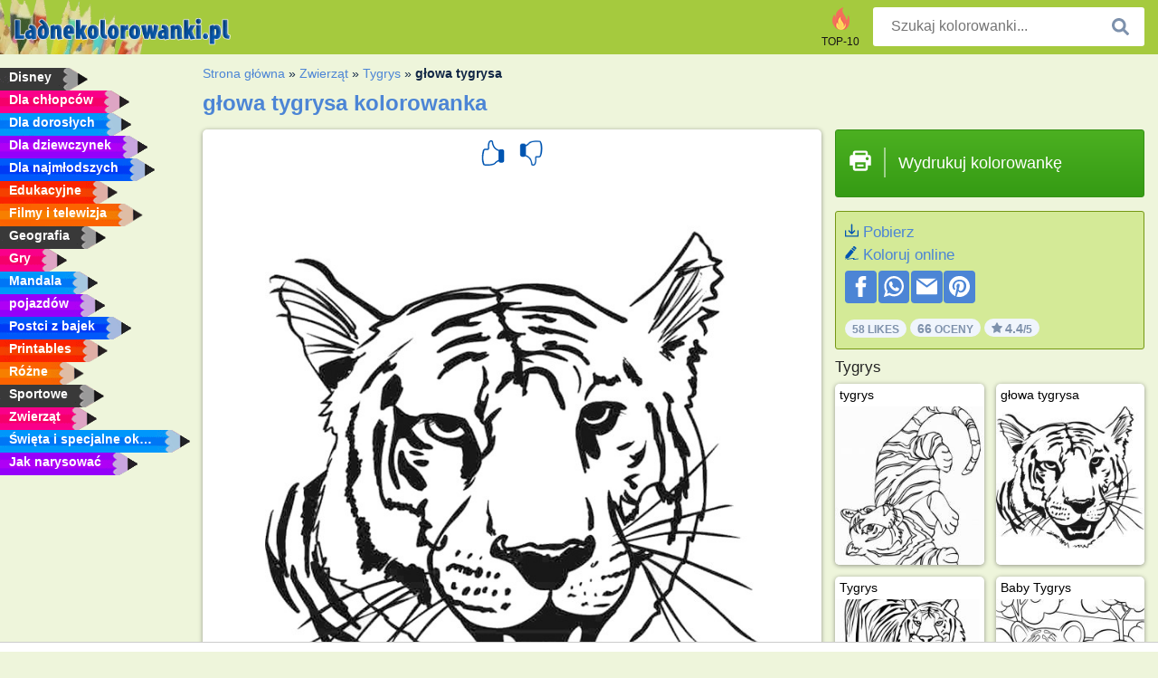

--- FILE ---
content_type: text/html; charset="UTF-8"
request_url: https://www.ladnekolorowanki.pl/kolorowanka/glowa-tygrysa/
body_size: 4232
content:
<!DOCTYPE html><html lang="pl" prefix="og: http://ogp.me/ns#"><head><title>kolorowanka głowa tygrysa | ladnekolorowanki.pl</title><meta charset="UTF-8"><meta name="keywords" content=""><meta name="description" content="Wejdz na nasza strone internetowa, by wydrukowac kolorowanke głowa tygrysa"><meta name="robots" content="index,follow,all"><link rel="canonical" href="https://www.ladnekolorowanki.pl/kolorowanka/glowa-tygrysa/"><meta name="viewport" content="width=device-width, initial-scale=1"><meta property="og:title" content="głowa tygrysa"><meta property="og:type" content="website"><meta property="og:description" content="Wejdz na nasza strone internetowa, by wydrukowac kolorowanke głowa tygrysa "><meta property="og:url" content="https://www.ladnekolorowanki.pl/kolorowanka/glowa-tygrysa/"><meta property="og:image" content="https://www.ladnekolorowanki.pl/uploads/kleurplaten/tijger-hoofd.jpg"><link rel="icon" type="image/png" sizes="16x16" href="/templates/all/images/favicon/pl/favicon-16x16.png"><link rel="icon" type="image/png" sizes="32x32" href="/templates/all/images/favicon/pl/favicon-32x32.png"><link rel="icon" type="image/png" sizes="96x96" href="/templates/all/images/favicon/pl/favicon-96x96.png"><link rel="shortcut icon" type="image/x-icon" href="/templates/all/images/favicon/pl/favicon.ico"><meta name="theme-color" content="#b2ce68"><meta name="msapplication-navbutton-color" content="#b2ce68"><meta name="apple-mobile-web-app-capable" content="yes"><meta name="apple-mobile-web-app-status-bar-style" content="#b2ce68"><link media="screen" href="/templates/all/css/all.v-1.css" rel="stylesheet"><link rel="dns-prefetch" href="//pagead2.googlesyndication.com"><link rel="dns-prefetch" href="//googleads.g.doubleclick.net"><link rel="dns-prefetch" href="//partner.googleadservices.com"><link rel="dns-prefetch" href="//assets.pinterest.com"><link rel="dns-prefetch" href="//log.pinterest.com"><link rel="dns-prefetch" href="//tpc.googlesyndication.com"><script src="https://tags.refinery89.com/ladnekolorowankipl.js" async></script><script>DisableCookieBar=true;</script><link rel="alternate" href="https://www.pekneomalovanky.cz/omalovanka/tygři-hlava/" hreflang="cs"><link rel="alternate" href="https://www.leukekleurplaten.nl/kleurplaat/tijger-hoofd/" hreflang="nl"><link rel="alternate" href="https://www.ladnekolorowanki.pl/kolorowanka/glowa-tygrysa/" hreflang="pl"><link rel="alternate" href="https://www.desenhocolorir.com.br/desenho-para-colorir/cabeça-de-tigre/" hreflang="pt"><link rel="alternate" href="https://www.eglenceliboyamasayfalari.com/boyama-sayfası/kaplan-başı/" hreflang="tr"><link rel="alternate" href="https://www.plansededesenat.ro/plansa-de-colorat/cap-de-tigru/" hreflang="ro"><link rel="alternate" href="https://www.nuttedemalebogssider.dk/malebogsside/tigerhovede/" hreflang="da"><link rel="alternate" href="https://www.besteausmalbilder.de/ausmalbild/tiger-kopf/" hreflang="de"><link rel="alternate" href="https://www.dibujosparaimprimir.es/dibujos-para-colorear/cabeza-de-tigre/" hreflang="es"><link rel="alternate" href="https://www.topcoloriages.fr/coloriage/tête-de-tigre/" hreflang="fr"><link rel="alternate" href="https://www.disegnibellidacolorare.it/disegno-da-colorare/testa-di-tigre/" hreflang="it"><link rel="alternate" href="https://www.vidamkifesto.hu/kifesto/tigris-fej/" hreflang="hu"><link rel="alternate" href="https://www.roligamalarbilder.se/malarbild/tigerhuvud/" hreflang="se"><link rel="alternate" href="https://www.sotefargeleggingssider.com/fargelegging/tiger-hode/" hreflang="no"><link rel="alternate" href="https://www.eglenceliboyamasayfalari.com/boyama-sayfası/kaplan-başı/" hreflang="tr"><link rel="alternate" href="https://www.coloringpage.ca/coloring-page/tiger-head/" hreflang="en-ca" /><link rel="alternate" href="https://ua.funnycoloringpages.com/rozmalovky/tiger-head/" hreflang="uk" /><link rel="alternate" href="https://gr.funnycoloringpages.com/zografiki/tiger-head/" hreflang="el" /><link rel="alternate" href="https://www.funnycoloringpages.com/coloring-page/tiger-head/" hreflang="en-us" /><link rel="alternate" href="https://www.funnycoloringpages.com/coloring-page/tiger-head/" hreflang="en" /><link rel="alternate" href="https://www.funnycoloringpages.com/coloring-page/tiger-head/" hreflang="x-default"></head><body><div class="container-fluid notouching" id="wrapper"><div class="row"><header class="dontprint"><div class="col-lg-12 col-xl-9"><a href="/"><img class="brand" src="/templates/all/images/logo/ladnekolorowanki.pl.png" alt="Ladnekolorowanki.pl" width="242" height="30"></a><div class="SearchBox-sm d-md-none"><div class="openBtn" onclick="openSearch()"><i class="svg-icon icon-search svg-white svg-sm"></i></div><div id="myOverlay" class="overlay"><span class="close" onclick="closeSearch()" title=""></span><div class="overlay-content"><form action="/azukaj/"><input type="text" value="" placeholder="Szukaj kolorowanki..." name="q"><button type="submit"><i class="svg-icon icon-search svg-white svg-lg"></i></button></form></div></div></div><div class="SearchBox"><form class="search-Engine" action="/azukaj/"><input type="text" name="q" class="recherche" value="" placeholder="Szukaj kolorowanki..."><button type="submit"><i class="svg-icon icon-search svg-grey svg-lg"></i></button></form></div><div class="header_menu"><ul><li><a href="/top-10/"><i class="icon-header ic-top10"></i><span>TOP-10</span></a></li></ul></div><a id="menu-toggle" class="hamburger-box"><div class="hamburger"><span></span><span></span><span></span></div></a></div></header><nav class="sidebar dontprint"><ul class="nav sidebar-nav"><li class="nav-item"><a class="nav-link" href='/disney/'><span>Disney</span></a></li><li class="nav-item"><a class="nav-link" href='/chlopaki/'><span>Dla chłopców</span></a></li><li class="nav-item"><a class="nav-link" href='/dla-doroslych/'><span>Dla dorosłych</span></a></li><li class="nav-item"><a class="nav-link" href='/dziewczyn/'><span>Dla dziewczynek</span></a></li><li class="nav-item"><a class="nav-link" href='/male-dzieci/'><span>Dla najmłodszych</span></a></li><li class="nav-item"><a class="nav-link" href='/edukacyjne/'><span>Edukacyjne</span></a></li><li class="nav-item"><a class="nav-link" href='/film-i-telewizja/'><span>Filmy i telewizja</span></a></li><li class="nav-item"><a class="nav-link" href='/geografia/'><span>Geografia</span></a></li><li class="nav-item"><a class="nav-link" href='/gry/'><span>Gry</span></a></li><li class="nav-item"><a class="nav-link" href='/mandala/'><span>Mandala</span></a></li><li class="nav-item"><a class="nav-link" href='/pojazdy/'><span>pojazdów</span></a></li><li class="nav-item"><a class="nav-link" href='/postaci-z-kreskowek/'><span>Postci z bajek</span></a></li><li class="nav-item"><a class="nav-link" href='/printables/'><span>Printables</span></a></li><li class="nav-item"><a class="nav-link" href='/rozne/'><span>Różne</span></a></li><li class="nav-item"><a class="nav-link" href='/sports/'><span>Sportowe</span></a></li><li class="nav-item"><a class="nav-link" href='/zwierzeta/'><span>Zwierząt</span></a></li><li class="nav-item"><a class="nav-link" href='/swieta-i-okazje/'><span>Święta i specjalne okazje</span></a></li><li class="nav-item"><a class="nav-link" href="/jak-narysować/"><span>Jak narysować</span></a></li><li class="nav-item top-10"><a class="nav-link" href="/top-10/"><span>TOP-10</span></a></li></ul></nav><main class="col-xs-12 col-sm-12 col-lg-12 col-xl-12"><div class="row page-content notouching"><div class="col-xs-12 col-sm-12 col-lg-12 col-xl-8 pt-3 pl-4 notouching"><nav class="c-breadcrumbs"><ul class="c-breadcrumbs__list dontprint"><li><a href="/">Strona główna</a>&nbsp;&raquo;&nbsp;</li><li><a href='/zwierzeta/'>Zwierząt</a>&nbsp;&raquo;&nbsp;</li><li><a href='/tygrys/'>Tygrys</a>&nbsp;&raquo;&nbsp;</li><li>głowa tygrysa</li></ul></nav><h1 class="dontprint">głowa tygrysa kolorowanka</h1><div class="dontprint ads"></div><div class="row coloring-page" itemscope itemtype="http://schema.org/CreativeWorkSeries"><meta itemprop="name" content="głowa tygrysa"><div class="col-xs-12 col-sm-12 col-md-8 page printingDiv"><div class="coloring-block"><div class="dontprint rateTemplateContainer"><form action="/like/" method="post"><input type="hidden" name="id" value="872"><input type="hidden" name="u" value="/kolorowanka/glowa-tygrysa/"><input type="hidden" name="secure" value="33f3269b235df9e994739a9c9f489d1d"><button type="submit" value="1" name="like" title=""><div class="svg-icon icon-thumbs-up svg-blue svg-2x"></div></button><button type="submit" value="0" name="like" title=""><div class="svg-icon icon-thumbs-down svg-blue svg-2x"></div></button></form></div><img loading="lazy" itemprop="image" src="/uploads/kleurplaten/tijger-hoofd.jpg" class="responsive detail-coloring" alt="głowa tygrysa kolorowanka" title="głowa tygrysa kolorowanka"></div><p class="text-left dontprint"></p></div><aside class="col-xs-12 col-sm-12 col-md-4 dontprint aside"><a class="print-button medium md-full" href="#" id="printBtn" rel="nofollow" target="_blank"><span class="icon"><i class="svg-icon icon-printer svg-white svg-2x"></i></span><span class="middle">Wydrukuj kolorowankę</span></a><div class="dontprint ads"><div class="ad_holder"></div></div><div class="dontprint coloringpage-info"><i class="svg-icon icon-download svg-blue svg-sm"></i> <a href="/uploads/kleurplaten/tijger-hoofd.jpg" download="" rel="nofollow" target="_blank">Pobierz</a><br /><i class="svg-icon icon-pencil svg-blue svg-sm"></i> <a href="/koloruj-online/?img=tijger-hoofd.jpg" rel="nofollow" target="_blank">Koloruj online</a><br /><div class="share"><a href="http://www.facebook.com/sharer.php?u=https://www.ladnekolorowanki.pl/kolorowanka/glowa-tygrysa/" class="share_item" target="_blank"><i class="svg-icon icon-facebook svg-white svg-lg"></i> </a><a href="https://wa.me/?text=https://www.ladnekolorowanki.pl/kolorowanka/glowa-tygrysa/" class="share_item" target="_blank"><i class="svg-icon icon-whatsapp svg-white svg-lg"></i> </a><a href="mailto:?&subject=Kleurplaatgłowa tygrysa&body=www.ladnekolorowanki.pl/kolorowanka/glowa-tygrysa/" class="share_item" target="_blank"><i class="svg-icon icon-email svg-white svg-lg"></i> </a><a href="//pinterest.com/pin/create/link/?url=https://www.ladnekolorowanki.pl/kolorowanka/glowa-tygrysa/" class="share_item" target="_blank"><i class="svg-icon icon-pinterest svg-white svg-lg"></i> </a></div><div class="aggregateRating" itemprop="aggregateRating" itemscope itemtype="http://schema.org/AggregateRating"><span itemprop="bestRating" content="5"></span><span itemprop="worstRating" content="1"></span><div class="rating"> 58 Likes</div><div class="rating"> <span itemprop="ratingCount">66</span> Oceny</div><div class="rating"><i class="svg-icon icon-star svg-grey svg-xs"></i> <span itemprop="ratingValue">4.4</span>/5</div></div></div><h3> Tygrys</h3><div class="grid-coloring-page"><div class="title-card"><a href="/kolorowanka/tygrys-681/" title="tygrys"><div class="content"><div class="name ellipsis">tygrys</div></div><img loading="lazy" class="img-fluid" src="/resized-images/200/0/uploads/kleurplaten/1_tijger.jpg" alt="tygrys" /></a></div><div class="title-card"><a href="/kolorowanka/glowa-tygrysa/" title="głowa tygrysa"><div class="content"><div class="name ellipsis">głowa tygrysa</div></div><img loading="lazy" class="img-fluid" src="/resized-images/200/0/uploads/kleurplaten/tijger-hoofd.jpg" alt="głowa tygrysa" /></a></div><div class="title-card"><a href="/kolorowanka/tygrys-873/" title="Tygrys"><div class="content"><div class="name ellipsis">Tygrys</div></div><img loading="lazy" class="img-fluid" src="/resized-images/200/0/uploads/kleurplaten/2_tijger.jpg" alt="Tygrys" /></a></div><div class="title-card"><a href="/kolorowanka/baby-tygrys/" title="Baby Tygrys"><div class="content"><div class="name ellipsis">Baby Tygrys</div></div><img loading="lazy" class="img-fluid" src="/resized-images/200/0/uploads/kleurplaten/baby-tijger-welp.jpg" alt="Baby Tygrys" /></a></div><div class="title-card"><a href="/kolorowanka/uroczy-tygrys/" title="Uroczy tygrys"><div class="content"><div class="name ellipsis">Uroczy tygrys</div></div><img loading="lazy" class="img-fluid" src="/resized-images/200/0/uploads/kleurplaten/schattige-tijger.jpg" alt="Uroczy tygrys" /></a></div><div class="title-card"><a href="/kolorowanka/tygryski/" title="Tygryski"><div class="content"><div class="name ellipsis">Tygryski</div></div><img loading="lazy" class="img-fluid" src="/resized-images/200/0/uploads/kleurplaten/tijger-welpjes.jpg" alt="Tygryski" /></a></div><div class="title-card"><a href="/kolorowanka/tygrys-dla-doroslych/" title="Tygrys dla dorosłych"><div class="content"><div class="name ellipsis">Tygrys dla dorosłych</div></div><img loading="lazy" class="img-fluid" src="/resized-images/200/0/uploads/kleurplaten/tijger-voor-volwassenen.jpg" alt="Tygrys dla dorosłych" /></a></div><div class="title-card"><a href="/kolorowanka/tygrysek/" title="Tygrysek"><div class="content"><div class="name ellipsis">Tygrysek</div></div><img loading="lazy" class="img-fluid" src="/resized-images/200/0/uploads/kleurplaten/tijgerwelp.jpg" alt="Tygrysek" /></a></div></div></aside></div><footer class="footer dontprint"><hr class="my-2" /><div class="align-items-center"><div class="text-md-right"><a class='footerlinks' href='/rodzice/'>Rodzice</a><a class='footerlinks' href='/warunki-korzystania/'>Warunki Korzystania</a><a class='footerlinks' href='/kontakt/'>Kontakt</a><div class="lang"><div class="curr-lang"><div class="pl-flag curr-flag"></div></div><ul class="drop-down-list"><li><a class="cs url_cz" href="https://www.pekneomalovanky.cz/omalovanka/tygři-hlava/" target="_blank" title="Čeština">Čeština</a></li><li><a class="da url_dk" href="https://www.nuttedemalebogssider.dk/malebogsside/tigerhovede/" target="_blank" title="Dansk">Dansk</a></li><li><a class="de url_de" href="https://www.besteausmalbilder.de/ausmalbild/tiger-kopf/" target="_blank" title="Deutsch">Deutsch</a></li><li><a class="en url_en" href="https://www.funnycoloringpages.com/coloring-page/tiger-head/" target="_blank" title="English">English</a></li><li><a class="ca url_en" href="https://www.coloringpage.ca/coloring-page/tiger-head/" target="_blank" title="English (Canada)">English (Canada)</a></li><li><a class="gr url_gr" href="https://www.gr.funnycoloringpages.com/zografiki/tiger-head/" target="_blank" title="Ελληνικά">Ελληνικά</a></li><li><a class="es url_es" href="https://www.dibujosparaimprimir.es/dibujos-para-colorear/cabeza-de-tigre/" target="_blank" title="Español">Español</a></li><li><a class="fr url_fr" href="https://www.topcoloriages.fr/coloriage/tête-de-tigre/" target="_blank" title="Français">Français</a></li><li><a class="it url_it" href="https://www.disegnibellidacolorare.it/disegno-da-colorare/testa-di-tigre/" target="_blank" title="Italiano">Italiano</a></li><li><a class="hu url_hu" href="https://www.vidamkifesto.hu/kifesto/tigris-fej/" target="_blank" title="Magyar">Magyar</a></li><li><a class="nl url" href="https://www.leukekleurplaten.nl/kleurplaat/tijger-hoofd/" target="_blank" title="Nederlands">Nederlands</a></li><li><a class="no url_no" href="https://www.sotefargeleggingssider.com/fargelegging/tiger-hode/" target="_blank" title="Norsk">Norsk</a></li><li><a class="pt url_pt" href="https://www.desenhocolorir.com.br/desenho-para-colorir/cabeça-de-tigre/" target="_blank" title="Português">Português</a></li><li><a class="ro url_ro" href="https://www.plansededesenat.ro/plansa-de-colorat/cap-de-tigru/" target="_blank" title="Română">Română</a></li><li><a class="se url_se" href="https://www.roligamalarbilder.se/malarbild/tigerhuvud/" target="_blank" title="Svenska">Svenska</a></li><li><a class="tr url_tr" href="https://www.eglenceliboyamasayfalari.com/boyama-sayfası/kaplan-başı/" target="_blank" title="Türkçe">Türkçe</a></li><li><a class="ua url_ua" href="https://www.ua.funnycoloringpages.com/rozmalovky/tiger-head/" target="_blank" title="Українська">Українська</a></li></ul></div></div></div></footer></div><div class="d-none d-xl-block dontprint col-xl-4 pl-0 pt-3"><div class="sidebar300600 ads"><div class="ad_holder"></div></div></div></div></main></div></div><script>
function checkAdSizes(){
ads = [];
ads.push([300,200]);
ads.push([300,50]);
ads.push([300,100]);
ads.push([250,250]);
ads.push([200,200]);
ads.push([300,250]);
ads.push([336,280]);
ads.push([728,90]);
ads.push([970,90]);
ads.push([448,60]);
ads.push([300,600]);
ads.push([160,600]);
adholders = document.getElementsByClassName("ads");
for(i=0; i < adholders.length; i++){
width = adholders[i].offsetWidth;
height =adholders[i].offsetHeight;
console.log(width,height);
largestSize = 0;
for(a=0; a < ads.length; a++){
adWidth = ads[a][0];
adHeight = ads[a][1];
adSize = adWidth * adHeight;
if(adWidth <= width && adHeight <= height){
// this one fits.
if(adSize > largestSize){
largestSize = adSize;
adholders[i].querySelector(".ad_holder").setAttribute("data-msg","Adsize works! "+width+"x"+height+" Choosen ad size: "+adWidth+"x"+adHeight+"");
adholders[i].querySelector(".ad_holder").style.minWidth = adWidth + "px";
adholders[i].querySelector(".ad_holder").style.minHeight = adHeight + "px";
}
}
}
if(largestSize == 0){
adholders[i].querySelector(".ad_holder").setAttribute("data-msg","Cant find ad size for this "+width+"x"+height+" is too small");
}
}
}
checkAdSizes();
window.onresize = checkAdSizes;
</script><script src="/templates/all/all.js"></script><div class="websitename">www.ladnekolorowanki.pl</div><script>window.startDate = Date.now();</script><script src="/assets/stats/stats.js"></script></body></html>

--- FILE ---
content_type: text/json;charset=UTF-8
request_url: https://www.ladnekolorowanki.pl/assets/stats/s.php
body_size: -147
content:
{"private_key":"a0bbdfccb83350f4a8eba80863f475b4__1768629285","message":"!"}